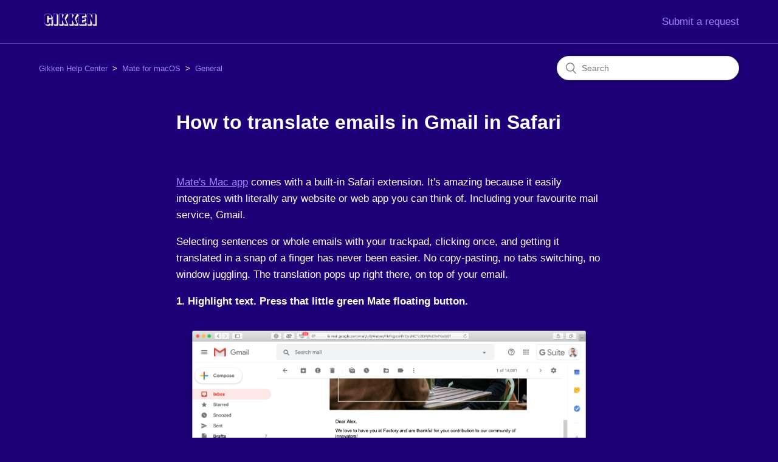

--- FILE ---
content_type: text/html; charset=utf-8
request_url: https://help.gikken.co/hc/en-us/articles/360013595619-How-to-translate-emails-in-Gmail-in-Safari
body_size: 5187
content:
<!DOCTYPE html>
<html dir="ltr" lang="en-US">
<head>
  <meta charset="utf-8" />
  <!-- v26903 -->


  <title>How to translate emails in Gmail in Safari &ndash; Gikken Help Center</title>

  <meta name="csrf-param" content="authenticity_token">
<meta name="csrf-token" content="">

  <meta name="description" content="Mate's Mac app comes with a built-in Safari extension. It's amazing because it easily integrates with literally any website or web app..." /><meta property="og:image" content="https://help.gikken.co/hc/theming_assets/01HZPE4RWNS67DVE174K9JDMFZ" />
<meta property="og:type" content="website" />
<meta property="og:site_name" content="Gikken Help Center" />
<meta property="og:title" content="How to translate emails in Gmail in Safari" />
<meta property="og:description" content="Mate's Mac app comes with a built-in Safari extension. It's amazing because it easily integrates with literally any website or web app you can think of. Including your favourite mail service, Gmail..." />
<meta property="og:url" content="https://help.gikken.co/hc/en-us/articles/360013595619-How-to-translate-emails-in-Gmail-in-Safari" />
<link rel="canonical" href="https://help.gikken.co/hc/en-us/articles/360013595619-How-to-translate-emails-in-Gmail-in-Safari">
<link rel="alternate" hreflang="en-us" href="https://help.gikken.co/hc/en-us/articles/360013595619-How-to-translate-emails-in-Gmail-in-Safari">
<link rel="alternate" hreflang="x-default" href="https://help.gikken.co/hc/en-us/articles/360013595619-How-to-translate-emails-in-Gmail-in-Safari">

  <link rel="stylesheet" href="//static.zdassets.com/hc/assets/application-f34d73e002337ab267a13449ad9d7955.css" media="all" id="stylesheet" />
    <!-- Entypo pictograms by Daniel Bruce — www.entypo.com -->
    <link rel="stylesheet" href="//static.zdassets.com/hc/assets/theming_v1_support-e05586b61178dcde2a13a3d323525a18.css" media="all" />
  <link rel="stylesheet" type="text/css" href="/hc/theming_assets/1995418/114094338934/style.css?digest=14333361718044">

  <link rel="icon" type="image/x-icon" href="/hc/theming_assets/01HZPE4S0ZJT23J2AD9RQHBA3X">

    <script src="//static.zdassets.com/hc/assets/jquery-ed472032c65bb4295993684c673d706a.js"></script>
    

  <meta content="width=device-width, initial-scale=1.0" name="viewport" />

  <script type="text/javascript" src="/hc/theming_assets/1995418/114094338934/script.js?digest=14333361718044"></script>
</head>
<body class="">
  
  
  

  <header class="header">
  <div class="logo">
    <a title="Home" href="/hc/en-us">
      <img src="/hc/theming_assets/01HZPE4RWNS67DVE174K9JDMFZ" alt="Gikken Help Center Help Center home page">
    </a>
  </div>
  <a href="/hc/en-us/requests/new">Submit a request</a>
</header>


  <main role="main">
    <div class="container-divider"></div>
<div class="container">
  <nav class="sub-nav">
    <ol class="breadcrumbs">
  
    <li title="Gikken Help Center">
      
        <a href="/hc/en-us">Gikken Help Center</a>
      
    </li>
  
    <li title="Mate for macOS">
      
        <a href="/hc/en-us/categories/360002300379-Mate-for-macOS">Mate for macOS</a>
      
    </li>
  
    <li title="General">
      
        <a href="/hc/en-us/sections/360003340360-General">General</a>
      
    </li>
  
</ol>

    <form role="search" class="search" data-search="" action="/hc/en-us/search" accept-charset="UTF-8" method="get"><input type="hidden" name="utf8" value="&#x2713;" autocomplete="off" /><input type="search" name="query" id="query" placeholder="Search" aria-label="Search" /></form>
  </nav>

  <div class="article-container" id="article-container">
    <aside class="article-sidebar">
      
    </aside>

    <article class="article">
      <header class="article-header">
        <h1 title="How to translate emails in Gmail in Safari" class="article-title">
          How to translate emails in Gmail in Safari
          
        </h1>

        <div class="article-author">
          
          <div class="article-meta">
            

            
          </div>
        </div>

        
      </header>

      <section class="article-info">
        <div class="article-content">
          <div class="article-body"><p><a href="https://gikken.co/mate-translate/mac/?ref=mac-gmail-translation" target="_self" rel="undefined">Mate's Mac app</a> comes with a built-in Safari extension. It's amazing because it easily integrates with literally any website or web app you can think of. Including your favourite mail service, Gmail.</p>
<p>Selecting sentences or whole emails with your trackpad, clicking once, and getting it translated in a snap of a finger has never been easier. No copy-pasting, no tabs switching, no window juggling. The translation pops up right there, on top of your email.</p>
<p><strong>1. Highlight text. Press that little green Mate floating button.</strong></p>
<p><img src="/hc/article_attachments/360011622279/Screenshot_2020-05-02_at_12.04.47.png" alt="Screenshot_2020-05-02_at_12.04.47.png"></p>
<p><strong>2. Voíla.</strong></p>
<p><img src="/hc/article_attachments/360011616140/Screenshot_2020-05-02_at_12.04.58.png" alt="Screenshot_2020-05-02_at_12.04.58.png"></p>
<p>Dismiss with Esc or by clicking outside the pop-up window. Mate keeps your workflow uninterrupted!&nbsp;</p>
<p>Change source/target languages to any out of <a href="https://gikken.co/mate-translate/languages" target="_self">103 supported</a> from your Mac's menu bar:</p>
<p><img src="/hc/article_attachments/360011622319/Screenshot_2020-05-02_at_12.34.55.png" alt="Screenshot_2020-05-02_at_12.34.55.png"></p>
<p>If you want to give it a try, you can use Mate for 7 days for free. Also, available with a <a href="https://gikken.co/mate-translate/students/?ref=mac-gmail-translation" target="_self" rel="undefined">hefty discount for teachers and students</a>.</p>
<p><strong>Good to know:</strong> Safari extensions need to be enabled separately even if the Mac app is already installed. That's how macOS works 🤷‍♂️ It's very easy, though! Just go to Safari &gt; Preferences &gt; Extensions and enable Mate.</p></div>

          <div class="article-attachments">
            <ul class="attachments">
              
            </ul>
          </div>
        </div>
      </section>

      <footer>
        <div class="article-footer">
          
          
        </div>
        
          <div class="article-votes">
            <span class="article-votes-question">Was this article helpful?</span>
            <div class="article-votes-controls" role='radiogroup'>
              <a class="button article-vote article-vote-up" data-helper="vote" data-item="article" data-type="up" data-id="360013595619" data-upvote-count="15" data-vote-count="17" data-vote-sum="13" data-vote-url="/hc/en-us/articles/360013595619/vote" data-value="null" data-label="15 out of 17 found this helpful" data-selected-class="null" aria-selected="false" role="radio" rel="nofollow" title="Yes" href="#"></a>
              <a class="button article-vote article-vote-down" data-helper="vote" data-item="article" data-type="down" data-id="360013595619" data-upvote-count="15" data-vote-count="17" data-vote-sum="13" data-vote-url="/hc/en-us/articles/360013595619/vote" data-value="null" data-label="15 out of 17 found this helpful" data-selected-class="null" aria-selected="false" role="radio" rel="nofollow" title="No" href="#"></a>
            </div>
            <small class="article-votes-count">
              <span class="article-vote-label" data-helper="vote" data-item="article" data-type="label" data-id="360013595619" data-upvote-count="15" data-vote-count="17" data-vote-sum="13" data-vote-url="/hc/en-us/articles/360013595619/vote" data-value="null" data-label="15 out of 17 found this helpful">15 out of 17 found this helpful</span>
            </small>
          </div>
        

        <div class="article-more-questions">
          Have more questions? <a href="/hc/en-us/requests/new">Submit a request</a>
        </div>
        <div class="article-return-to-top">
          <a href="#article-container">Return to top<span class="icon-arrow-up"></span></a>
        </div>
      </footer>

      <section class="article-relatives">
        
        
          
  <section class="related-articles">
    
      <h3 class="related-articles-title">Related articles</h3>
    
    <ul>
      
        <li>
          <a href="/hc/en-us/related/click?data=BAh7CjobZGVzdGluYXRpb25fYXJ0aWNsZV9pZGwrCE%[base64]%3D--488124fb94301dc85be94aea6594e5b0a82e9998" rel="nofollow">On how many computers can I use my license?</a>
        </li>
      
        <li>
          <a href="/hc/en-us/related/click?data=[base64]%3D%3D--966114686121e5d741155bab6f0486f65c5b11e6" rel="nofollow">Mate Safari Extension crashes</a>
        </li>
      
        <li>
          <a href="/hc/en-us/related/click?data=[base64]%3D--8e2e2174a1e4b5fddbb81bb76a3e944b5f184516" rel="nofollow">How to cancel your Mate subscription</a>
        </li>
      
        <li>
          <a href="/hc/en-us/related/click?data=[base64]" rel="nofollow">Access to browser history permission in Safari: what is it for?</a>
        </li>
      
        <li>
          <a href="/hc/en-us/related/click?data=BAh7CjobZGVzdGluYXRpb25fYXJ0aWNsZV9pZGwrCB%[base64]" rel="nofollow">How to subscribe to Mate Pro</a>
        </li>
      
    </ul>
  </section>


        
      </section>
      
    </article>
  </div>
</div>

  </main>

  <footer class="footer">
  <div class="footer-inner">
    <a href="https://gikken.co/?ref=helpcenter" class="gikken-link">
      <img srcset="https://gikken.co/img/full-size-logo.png 2x" class="gikken-logo">
    </a>
    <!--<a title="Home" href="/hc/en-us">Gikken Help Center</a>-->

    <div class="footer-language-selector">
      
    </div>
  </div>
</footer>

<!-- Fathom - simple website analytics - https://usefathom.com -->
<script>
(function(f, a, t, h, o, m){
a[h]=a[h]||function(){
(a[h].q=a[h].q||[]).push(arguments)
};
o=f.createElement('script'),
m=f.getElementsByTagName('script')[0];
o.async=1; o.src=t; o.id='fathom-script';
m.parentNode.insertBefore(o,m)
})(document, window, 'https://cdn.usefathom.com/tracker.js', 'fathom');
fathom('set', 'siteId', 'IXZQKTWE');
fathom('trackPageview');
</script>
<!-- / Fathom -->

<script async src="https://cdn.splitbee.io/sb.js"></script>


  <!-- / -->

  
  <script src="//static.zdassets.com/hc/assets/en-us.bbb3d4d87d0b571a9a1b.js"></script>
  

  <script type="text/javascript">
  /*

    Greetings sourcecode lurker!

    This is for internal Zendesk and legacy usage,
    we don't support or guarantee any of these values
    so please don't build stuff on top of them.

  */

  HelpCenter = {};
  HelpCenter.account = {"subdomain":"twopeoplesoftware","environment":"production","name":"Gikken"};
  HelpCenter.user = {"identifier":"da39a3ee5e6b4b0d3255bfef95601890afd80709","email":null,"name":"","role":"anonymous","avatar_url":"https://assets.zendesk.com/hc/assets/default_avatar.png","is_admin":false,"organizations":[],"groups":[]};
  HelpCenter.internal = {"asset_url":"//static.zdassets.com/hc/assets/","web_widget_asset_composer_url":"https://static.zdassets.com/ekr/snippet.js","current_session":{"locale":"en-us","csrf_token":null,"shared_csrf_token":null},"usage_tracking":{"event":"article_viewed","data":"[base64]--f47587279f1640cea671a13c5fe077bdc672c64c","url":"https://help.gikken.co/hc/activity"},"current_record_id":"360013595619","current_record_url":"/hc/en-us/articles/360013595619-How-to-translate-emails-in-Gmail-in-Safari","current_record_title":"How to translate emails in Gmail in Safari","current_text_direction":"ltr","current_brand_id":114094338934,"current_brand_name":"Gikken","current_brand_url":"https://twopeoplesoftware.zendesk.com","current_brand_active":true,"current_path":"/hc/en-us/articles/360013595619-How-to-translate-emails-in-Gmail-in-Safari","show_autocomplete_breadcrumbs":true,"user_info_changing_enabled":false,"has_user_profiles_enabled":false,"has_end_user_attachments":true,"user_aliases_enabled":false,"has_anonymous_kb_voting":true,"has_multi_language_help_center":false,"show_at_mentions":false,"embeddables_config":{"embeddables_web_widget":false,"embeddables_help_center_auth_enabled":false,"embeddables_connect_ipms":false},"answer_bot_subdomain":"static","gather_plan_state":"not_started","has_article_verification":false,"has_gather":false,"has_ckeditor":false,"has_community_enabled":false,"has_community_badges":false,"has_community_post_content_tagging":false,"has_gather_content_tags":false,"has_guide_content_tags":true,"has_user_segments":true,"has_answer_bot_web_form_enabled":false,"has_garden_modals":false,"theming_cookie_key":"hc-da39a3ee5e6b4b0d3255bfef95601890afd80709-2-preview","is_preview":false,"has_search_settings_in_plan":true,"theming_api_version":1,"theming_settings":{"brand_color":"rgba(255, 255, 255, 1)","brand_text_color":"rgba(30, 0, 120, 1)","text_color":"rgba(255, 255, 255, 1)","link_color":"rgba(255, 255, 255, 1)","background_color":"rgba(30, 0, 120, 1)","heading_font":"-apple-system, BlinkMacSystemFont, 'Segoe UI', Helvetica, Arial, sans-serif","text_font":"-apple-system, BlinkMacSystemFont, 'Segoe UI', Helvetica, Arial, sans-serif","logo":"/hc/theming_assets/01HZPE4RWNS67DVE174K9JDMFZ","favicon":"/hc/theming_assets/01HZPE4S0ZJT23J2AD9RQHBA3X","homepage_background_image":"/hc/theming_assets/01HZPE4S6WXVF25NH3756D6DFX","community_background_image":"/hc/theming_assets/01HZPE4SBSWFQN9DGQX1W53JR5","community_image":"/hc/theming_assets/01HZPE4SJJ8VWTT1G8R20439ZB","instant_search":true,"scoped_kb_search":false,"scoped_community_search":false,"show_recent_activity":false,"show_articles_in_section":false,"show_article_author":false,"show_article_comments":false,"show_follow_article":false,"show_recently_viewed_articles":false,"show_related_articles":true,"show_article_sharing":false,"show_follow_section":false,"show_follow_post":false,"show_post_sharing":true,"show_follow_topic":false},"has_pci_credit_card_custom_field":false,"help_center_restricted":false,"is_assuming_someone_else":false,"flash_messages":[],"user_photo_editing_enabled":true,"user_preferred_locale":"en-us","base_locale":"en-us","login_url":"https://twopeoplesoftware.zendesk.com/access?locale=en-us\u0026brand_id=114094338934\u0026return_to=https%3A%2F%2Fhelp.gikken.co%2Fhc%2Fen-us%2Farticles%2F360013595619-How-to-translate-emails-in-Gmail-in-Safari","has_alternate_templates":false,"has_custom_statuses_enabled":true,"has_hc_generative_answers_setting_enabled":true,"has_generative_search_with_zgpt_enabled":false,"has_suggested_initial_questions_enabled":false,"has_guide_service_catalog":false,"has_service_catalog_search_poc":false,"has_service_catalog_itam":false,"has_csat_reverse_2_scale_in_mobile":false,"has_knowledge_navigation":false,"has_unified_navigation":false,"has_unified_navigation_eap_access":true,"has_csat_bet365_branding":false,"version":"v26903","dev_mode":false};
</script>

  
  <script src="//static.zdassets.com/hc/assets/moment-3b62525bdab669b7b17d1a9d8b5d46b4.js"></script>
  <script src="//static.zdassets.com/hc/assets/hc_enduser-3fe137bd143765049d06e1494fc6f66f.js"></script>
  
  
</body>
</html>